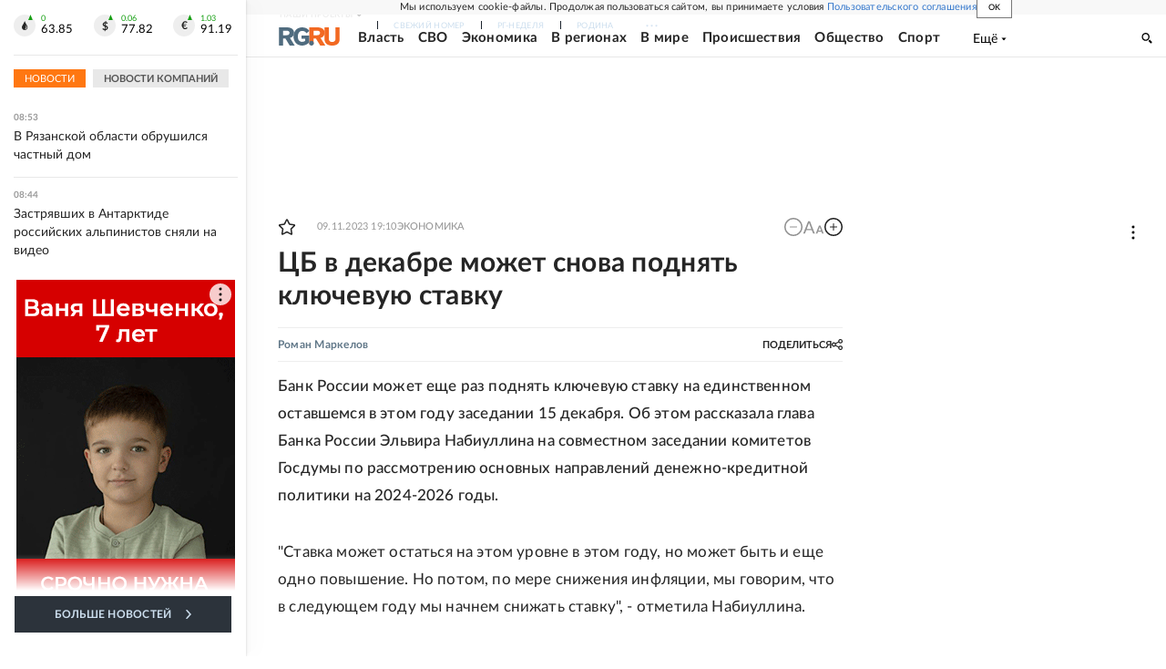

--- FILE ---
content_type: text/html
request_url: https://tns-counter.ru/nc01a**R%3Eundefined*rg_ru/ru/UTF-8/tmsec=mx3_rg_ru/91396845***
body_size: 16
content:
AC3A651B69706A80G1768974976:AC3A651B69706A80G1768974976